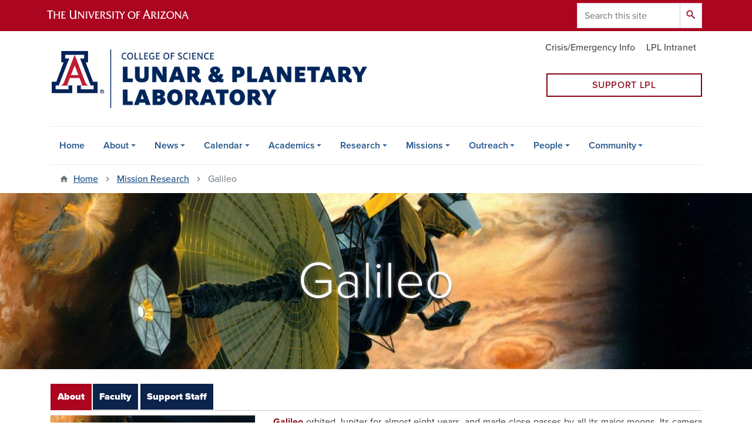

--- FILE ---
content_type: text/html; charset=UTF-8
request_url: https://lpl.arizona.edu/missions/galileo
body_size: 14930
content:
<!DOCTYPE html>
<html lang="en" dir="ltr" prefix="og: https://ogp.me/ns#" class="sticky-footer">
  <head>
    <meta charset="utf-8" />
<link rel="shortlink" href="https://lpl.arizona.edu/" />
<meta property="og:site_name" content="Lunar and Planetary Laboratory &amp; Department of Planetary Sciences | The University of Arizona" />
<meta property="og:type" content="website" />
<meta property="og:url" content="https://lpl.arizona.edu/missions/galileo" />
<meta property="og:title" content="Galileo" />
<meta property="fb:app_id" content="344934929240196" />
<meta name="twitter:card" content="summary_large_image" />
<meta name="twitter:description" content="The Department of Planetary Sciences/Lunar and Planetary Laboratory is an academic institution that pursues scholarly research and education across the broad discipline of planetary and solar systems science." />
<meta name="MobileOptimized" content="width" />
<meta name="HandheldFriendly" content="true" />
<meta name="viewport" content="width=device-width, initial-scale=1, shrink-to-fit=no" />
<script type="application/ld+json">{
    "@context": "https://schema.org",
    "@graph": [
        {
            "@type": "CollegeOrUniversity",
            "url": "https://lpl.arizona.edu/",
            "name": "University of Arizona Lunar and Planetary Laboratory \u0026 Department of Planetary Sciences | The University of Arizona",
            "parentOrganization": {
                "@type": "EducationalOrganization",
                "@id": "https://www.arizona.edu/",
                "name": "University of Arizona",
                "url": "https://www.arizona.edu/",
                "sameAs": [
                    "https://www.facebook.com/uarizona",
                    "https://x.com/uarizona",
                    "https://www.instagram.com/uarizona",
                    "https://linkedin.com/edu/university-of-arizona-17783",
                    "https://www.youtube.com/universityofarizona",
                    "https://en.wikipedia.org/wiki/University_of_Arizona"
                ],
                "address": {
                    "@type": "PostalAddress",
                    "streetAddress": "1401 E University Blvd",
                    "addressLocality": "Tucson",
                    "addressRegion": "AZ",
                    "postalCode": "85721",
                    "addressCountry": "US"
                }
            }
        }
    ]
}</script>
<meta http-equiv="x-ua-compatible" content="ie=edge" />
<link rel="icon" href="/favicon.ico" type="image/vnd.microsoft.icon" />

    <title>Galileo | Lunar and Planetary Laboratory &amp; Department of Planetary Sciences | The University of Arizona</title>
    <link rel="stylesheet" media="all" href="/sites/default/files/css/css_ekq1ZqwUxmxVenYG9aP_whm0CJVpQmPZx9_88v9rj50.css?delta=0&amp;language=en&amp;theme=lpl_barrio&amp;include=[base64]" />
<link rel="stylesheet" media="all" href="https://cdnjs.cloudflare.com/ajax/libs/fancybox/3.5.7/jquery.fancybox.min.css" />
<link rel="stylesheet" media="all" href="https://vjs.zencdn.net/7.4.1/video-js.css" />
<link rel="stylesheet" media="all" href="https://cdn.datatables.net/v/dt/jszip-3.10.1/dt-1.13.5/b-2.4.1/b-html5-2.4.1/b-print-2.4.1/cr-1.7.0/datatables.min.css" />
<link rel="stylesheet" media="all" href="https://use.fontawesome.com/releases/v6.6.0/css/all.css" />
<link rel="stylesheet" media="all" href="/sites/default/files/css/css_pRUcLuj-84xoHlfpFndEcdSQMU6my6rJm_t0jUrLrcU.css?delta=5&amp;language=en&amp;theme=lpl_barrio&amp;include=[base64]" />
<link rel="stylesheet" media="all" href="/sites/default/files/css/css_vqE1CdHcVAV2iqpdL4aGJjfVblll1nIr3bIgCdkqzVs.css?delta=6&amp;language=en&amp;theme=lpl_barrio&amp;include=[base64]" />
<link rel="stylesheet" media="all" href="https://use.typekit.net/emv3zbo.css" />
<link rel="stylesheet" media="all" href="https://fonts.googleapis.com/css?family=Material+Icons+Sharp#.css" />
<link rel="stylesheet" media="all" href="https://cdn.digital.arizona.edu/lib/az-icons/1.0.4/az-icons-styles.min.css" />
<link rel="stylesheet" media="all" href="https://cdn.digital.arizona.edu/lib/arizona-bootstrap/2.0.27/css/arizona-bootstrap.min.css" />
<link rel="stylesheet" media="all" href="/sites/default/files/css/css_kz94yqmmVwiF6XvsNHC_PGMgv8HzOwcjPL3A6cpHMQo.css?delta=11&amp;language=en&amp;theme=lpl_barrio&amp;include=[base64]" />
<link rel="stylesheet" media="print" href="/sites/default/files/css/css_sK36lPGCIQB_7llm97cB5IxXdmAdBR54nC8FVbxorm8.css?delta=12&amp;language=en&amp;theme=lpl_barrio&amp;include=[base64]" />
<link rel="stylesheet" media="all" href="/sites/default/files/css/css_Mqe6m-SxdA_F-mC1DDWr-ye7JVqnx1acGtNSf2NkbwQ.css?delta=13&amp;language=en&amp;theme=lpl_barrio&amp;include=[base64]" />

    <script type="application/json" data-drupal-selector="drupal-settings-json">{"path":{"baseUrl":"\/","pathPrefix":"","currentPath":"node\/7729","currentPathIsAdmin":false,"isFront":false,"currentLanguage":"en"},"pluralDelimiter":"\u0003","suppressDeprecationErrors":true,"gtag":{"tagId":"G-19ZB1HM30G","consentMode":false,"otherIds":[],"events":[],"additionalConfigInfo":[]},"ajaxPageState":{"libraries":"[base64]","theme":"lpl_barrio","theme_token":null},"ajaxTrustedUrl":{"\/search\/google":true},"gtm":{"tagId":null,"settings":{"data_layer":"dataLayer","include_classes":false,"allowlist_classes":"google\nnonGooglePixels\nnonGoogleScripts\nnonGoogleIframes","blocklist_classes":"customScripts\ncustomPixels","include_environment":false,"environment_id":"","environment_token":""},"tagIds":["GTM-ML2BZB"]},"tablesorter":{"zebra":1,"odd":"odd","even":"even"},"data":{"extlink":{"extTarget":true,"extTargetAppendNewWindowLabel":"(opens in a new window)","extTargetNoOverride":true,"extNofollow":false,"extTitleNoOverride":false,"extNoreferrer":false,"extFollowNoOverride":false,"extClass":"0","extLabel":"(link is external)","extImgClass":false,"extSubdomains":false,"extExclude":"^(?!(https?:\\\/\\\/)(arizona.box.com|docs.google.com|dropbox.com|www.dropbox.com|emailarizona-my.sharepoint.com|events.trellis.arizona.edu)).*","extInclude":"\/sites\/.+\/files\/.+\\.pdf","extCssExclude":"","extCssInclude":"","extCssExplicit":"","extAlert":false,"extAlertText":"This link will take you to an external web site. We are not responsible for their content.","extHideIcons":false,"mailtoClass":"0","telClass":"","mailtoLabel":"(link sends email)","telLabel":"(link is a phone number)","extUseFontAwesome":false,"extIconPlacement":"append","extPreventOrphan":false,"extFaLinkClasses":"fa fa-external-link","extFaMailtoClasses":"fa fa-envelope-o","extAdditionalLinkClasses":"","extAdditionalMailtoClasses":"","extAdditionalTelClasses":"","extFaTelClasses":"fa fa-phone","whitelistedDomains":[],"extExcludeNoreferrer":""}},"field_group":{"tabs":{"mode":"default","context":"view","settings":{"classes":"","show_empty_fields":false,"id":"","direction":"horizontal","width_breakpoint":1}},"tab":{"mode":"default","context":"view","settings":{"classes":"","show_empty_fields":false,"id":"","formatter":"closed","description":""}},"html_element":{"mode":"default","context":"view","settings":{"classes":"display-2 w-100 text-white text-shadow-5 my-0 text-center","show_empty_fields":false,"id":"","element":"h1","show_label":false,"label_element":"h3","label_element_classes":"","attributes":"","effect":"none","speed":"fast"}}},"widthBreakpoint":1,"views":{"ajax_path":"\/views\/ajax","ajaxViews":{"views_dom_id:c88906d22f0ebd6b3865a2cef46513ffe9389ea359a11ff7b369eddca1764f0f":{"view_name":"lpl_research_missions","view_display_id":"entity_missions_news","view_args":"7729","view_path":"\/node\/7729","view_base_path":"\/node\/7729","view_dom_id":"c88906d22f0ebd6b3865a2cef46513ffe9389ea359a11ff7b369eddca1764f0f","pager_element":0},"views_dom_id:3efc30ecc25160cea7846b41c8b93f433424bf4240047cfefb4b9f4ca483df4e":{"view_name":"lpl_research_missions","view_display_id":"entity_missions_other_staff","view_args":"7729","view_path":"\/node\/7729","view_base_path":"\/node\/7729","view_dom_id":"3efc30ecc25160cea7846b41c8b93f433424bf4240047cfefb4b9f4ca483df4e","pager_element":0},"views_dom_id:4ae1c5bae07cc2b2a2426e3ec70c8ec6083426b5efc89d21d0d4a4a626f33f58":{"view_name":"lpl_research_missions","view_display_id":"entity_research_other_staff","view_args":"7729","view_path":"\/node\/7729","view_base_path":"\/node\/7729","view_dom_id":"4ae1c5bae07cc2b2a2426e3ec70c8ec6083426b5efc89d21d0d4a4a626f33f58","pager_element":0},"views_dom_id:28b1da0a7de61d3b65003dd0a152a55f5c954bfcf72c09c89997c98b8d184bb6":{"view_name":"lpl_research_missions","view_display_id":"entity_missions_other","view_args":"7729","view_path":"\/node\/7729","view_base_path":"\/node\/7729","view_dom_id":"28b1da0a7de61d3b65003dd0a152a55f5c954bfcf72c09c89997c98b8d184bb6","pager_element":0},"views_dom_id:13c2f843a861bc4643eec359a540cb19e130042b2c5c03d2aae26cbee7bfc816":{"view_name":"lpl_research_missions","view_display_id":"entity_research_other","view_args":"7729","view_path":"\/node\/7729","view_base_path":"\/node\/7729","view_dom_id":"13c2f843a861bc4643eec359a540cb19e130042b2c5c03d2aae26cbee7bfc816","pager_element":0},"views_dom_id:68e1fbe80094d84fe6fd491f29b2e2efb6152aaf96592e918f42b551265aee0f":{"view_name":"lpl_research_missions","view_display_id":"entity_missions_faculty","view_args":"7729","view_path":"\/node\/7729","view_base_path":"\/node\/7729","view_dom_id":"68e1fbe80094d84fe6fd491f29b2e2efb6152aaf96592e918f42b551265aee0f","pager_element":0},"views_dom_id:33884abb6cc065413e92fc14100bd2f7339f56656234a7cac6148f58dab6856e":{"view_name":"lpl_research_missions","view_display_id":"entity_research_faculty","view_args":"7729","view_path":"\/node\/7729","view_base_path":"\/node\/7729","view_dom_id":"33884abb6cc065413e92fc14100bd2f7339f56656234a7cac6148f58dab6856e","pager_element":0}}},"googlePSE":{"language":"en","displayWatermark":0},"user":{"uid":0,"permissionsHash":"5566c8f6f59fa3776c354034bf0058dd9a4abd62bd6db1819fe798f45904ea4a"}}</script>
<script src="/sites/default/files/js/js_1RhHV_2_71-EFAmEqvcSzj0HVYuPkXQ2RlLq-ZK02bE.js?scope=header&amp;delta=0&amp;language=en&amp;theme=lpl_barrio&amp;include=[base64]"></script>
<script src="/modules/contrib/google_tag/js/gtag.js?t9k26w"></script>
<script src="/modules/contrib/google_tag/js/gtm.js?t9k26w"></script>

  </head>
  <body class="exclude-node-title layout-no-sidebars page-node-7729 section-missions path-node node--type-research-mission">
    <a href="#content" class="visually-hidden focusable skip-link">
      Skip to main content
    </a>
    <noscript><iframe src="https://www.googletagmanager.com/ns.html?id=GTM-ML2BZB"
                  height="0" width="0" style="display:none;visibility:hidden"></iframe></noscript>

      <div class="dialog-off-canvas-main-canvas" data-off-canvas-main-canvas>
    
<div id="page-wrapper">
  <div id="page">
    <header id="header" class="header" role="banner" aria-label="Site header">
            <header class="bg-red arizona-header" id="header_arizona" role="banner">
        <div class="container">
          <div class="row">
                          <a class="arizona-logo" href="https://www.arizona.edu" title="The University of Arizona homepage">
                <img class="arizona-line-logo" alt="The University of Arizona Wordmark Line Logo White" src="https://cdn.digital.arizona.edu/logos/v1.0.0/ua_wordmark_line_logo_white_rgb.min.svg"/>
              </a>
                                        <section class="ml-auto d-none d-lg-block d-xl-block region region-header-ua-utilities">
    <div class="search-block-form google-cse az-search-block block block-search block-search-form-block" data-drupal-selector="search-block-form" id="block-lpl-barrio-search" role="search">
  
    
          <div class="content">
      <form action="/search/google" method="get" id="search-block-form" accept-charset="UTF-8" class="search-form search-block-form">
  <div class="input-group">
      <label for="edit-keys" class="sr-only">Search</label>
<input title="Enter the terms you wish to search for." data-drupal-selector="edit-keys" data-msg-maxlength="Search field has a maximum length of 128." type="search" id="edit-keys" name="keys" value="" size="15" maxlength="128" class="form-search form-control" placeholder="Search this site" aria-label="Search this site" />



<div data-drupal-selector="edit-actions" class="form-actions js-form-wrapper input-group-append" id="edit-actions"><button data-drupal-selector="edit-submit" type="submit" id="edit-submit" value="Search" class="button js-form-submit form-submit btn"><span class="material-icons-sharp">search</span></button>

</div>


  </div>
</form>


    </div>
  
</div>

  </section>

                      </div> <!-- /.row -->
        </div> <!-- /.container -->
                  <div class="redbar-buttons d-lg-none d-flex">
            <button data-toggle="offcanvas" type="button" data-target="#navbar-top" aria-controls="navbar-top" class="btn btn-redbar" id="jsAzSearch">
              <span class="icon material-icons-sharp"> search </span>
              <span class="icon-text"> search </span>
            </button>
            <button data-toggle="offcanvas" type="button" data-target="#navbar-top" aria-controls="navbar-top" class="btn btn-redbar">
              <span class="icon material-icons-sharp"> menu </span>
              <span class="icon-text"> menu </span>
            </button>
          </div>
              </header>
      <div class="header page-row" id="header_site" role="banner">
        <div class="container">
          <div class="row">
            <div class="col-12 col-sm-6">
                <section class="region region-branding">
    <div id="block-lpl-barrio-branding" class="clearfix block block-system block-system-branding-block">
  
    
        <a href="https://www.lpl.arizona.edu" title="Lunar and Planetary Laboratory &amp;amp; Department of Planetary Sciences | The University of Arizona | Home" class="qs-site-logo d-block" rel="home"><img class="img-fluid" src="/themes/custom/lpl_barrio/images/logo.png" alt="Lunar and Planetary Laboratory &amp;amp; Department of Planetary Sciences | The University of Arizona | Home" />
</a>
    </div>

  </section>

            </div>
            <div class="col-12 col-sm-6">
              <div class="row">
                  <section class="col-md region region-header">
          <nav role="navigation" aria-labelledby="block-lpl-barrio-az-utility-links-menu" id="block-lpl-barrio-az-utility-links" class="block block-menu navigation menu--az-utility-links">
                      
    <h2 class="sr-only" id="block-lpl-barrio-az-utility-links-menu">Utility Links</h2>
    
  
              
              <ul id="block-lpl-barrio-az-utility-links" block="block-lpl-barrio-az-utility-links" class="clearfix nav nav-utility ml-auto justify-content-end">
                    <li class="nav-item">
                <a href="/crisis-emergency" class="text-muted nav-link nav-link--crisis-emergency" data-drupal-link-system-path="node/12995">Crisis/Emergency Info</a>
              </li>
                <li class="nav-item">
                <a href="https://intranet.lpl.arizona.edu/" class="text-muted nav-link nav-link-https--intranetlplarizonaedu-">LPL Intranet</a>
              </li>
        </ul>
  


      </nav>
<div id="block-ctainvest" class="block block-block-content block-block-contentacbf15b4-ab12-49b8-8676-0241ed32f515">
  
    
      <div class="content">
      
            <div class="clearfix text-formatted field field--name-body field--type-text-with-summary field--label-hidden field__item"><div class="col-sm-10 col-md-6 col-sm-offset-2 col-md-offset-6 left-buffer-xs-0 left-buffer-lg-5 right-buffer-xs-0 top-buffer-sm-20 top-buffer-md-30 bottom-buffer-5"><a class="btn btn-hollow-default btn-block" href="/support">Support LPL</a></div></div>
      
    </div>
  </div>

  </section>

              </div>
                          </div>
          </div> <!-- /.row -->
        </div> <!-- /.container -->

                  <div id="lpl-site-bar" class="bg-blue text-white">
            <div class="container">
              <p class="h2 title alert m-0 px-0">
                <a href="/">Lunar and Planetary Laboratory &amp; Department of Planetary Sciences | The University of Arizona</a>
              </p>
            </div> <!-- /.container -->
          </div>
        
        <div class="container">
          <div class="row">
                        <div class="col-lg">
              <nav id="navbar-top" class="navbar-offcanvas has-navigation-region has-off-canvas-region">
                <div class="navbar-offcanvas-header">
                  <div class="bg-chili d-flex justify-content-between align-items-center">
                    <a href="/" class="btn btn-redbar">
                      <span class="icon material-icons-sharp"> home </span>
                      <span class="icon-text"> home </span>
                    </a>
                    <button data-toggle="offcanvas" type="button" data-target="#navbar-top" aria-controls="navbar-top" class="btn btn-redbar">
                      <span class="icon material-icons-sharp"> close </span>
                      <span class="icon-text"> close </span>
                    </button>
                  </div>
                                        <section class="region region-navigation-offcanvas">
    <div class="search-block-form google-cse block block-search block-search-form-block" data-drupal-selector="search-block-form-2" id="block-lpl-barrio-offcanvas-searchform" role="search">
  
    
          <div class="content">
      <form action="/search/google" method="get" id="search-block-form--2" accept-charset="UTF-8" class="search-form search-block-form">
  <div class="input-group">
      <label for="edit-keys--2" class="sr-only">Search</label>
<input title="Enter the terms you wish to search for." data-drupal-selector="edit-keys" data-msg-maxlength="Search field has a maximum length of 128." type="search" id="edit-keys--2" name="keys" value="" size="15" maxlength="128" class="form-search form-control" placeholder="Search this site" aria-label="Search this site" />



<div data-drupal-selector="edit-actions" class="form-actions js-form-wrapper input-group-append" id="edit-actions--2"><button data-drupal-selector="edit-submit" type="submit" id="edit-submit--2" value="Search" class="button js-form-submit form-submit btn"><span class="material-icons-sharp">search</span></button>

</div>


  </div>
</form>


    </div>
  
</div>

  </section>

                                  </div>
                                                    <section class="region region-navigation">
          <nav role="navigation" aria-labelledby="block-lpl-barrio-main-menu-menu" id="block-lpl-barrio-main-menu" class="block block-menu navigation menu--main">
                      
    <h2 class="sr-only" id="block-lpl-barrio-main-menu-menu">Main navigation</h2>
    
  
              
              <ul id="block-lpl-barrio-main-menu" block="block-lpl-barrio-main-menu" class="clearfix navbar-nav flex-lg-row">
                          <li class="nav-item">
                                        <a href="/" class="nav-link" data-drupal-link-system-path="&lt;front&gt;">Home</a>
                          </li>
                                  <li class="nav-item menu-item--expanded dropdown nav-item nav-item-parent keep-open">
                            	    <button class="nav-item menu-item--expanded dropdown nav-item nav-item-parent keep-open nav-link dropdown-toggle" data-toggle="dropdown" aria-expanded="false" aria-haspopup="true" data-display="static">About</button>
                                  <div class="dropdown-menu">
                                                  <a href="/about" class="dropdown-item" data-drupal-link-system-path="node/12841">About LPL</a>
                                                                    <a href="/about/lpl-at-a-glance" class="dropdown-item" data-drupal-link-system-path="node/12847">LPL at a Glance</a>
                                                                    <a href="/about/ua-tucson" class="dropdown-item" data-drupal-link-system-path="node/12859">About UA &amp; Tucson</a>
                                                                    <a href="/about/history" class="dropdown-item" data-drupal-link-system-path="node/12857">History of LPL</a>
                                                                    <a href="/about/contact" class="dropdown-item" data-drupal-link-system-path="node/5">Contact Info/Maps</a>
                                </div>
      
                          </li>
                                  <li class="nav-item menu-item--expanded dropdown nav-item nav-item-parent keep-open">
                            	    <button class="nav-item menu-item--expanded dropdown nav-item nav-item-parent keep-open nav-link dropdown-toggle" data-toggle="dropdown" aria-expanded="false" aria-haspopup="true" data-display="static">News</button>
                                  <div class="dropdown-menu">
                                                  <a href="/news" class="dropdown-item" data-drupal-link-system-path="node/12871">LPL News</a>
                                                                    <a href="/news/newsletter" class="dropdown-item" data-drupal-link-system-path="node/12872">Newsletter</a>
                                                                    <a href="/news/newsroom" title="" class="dropdown-item" data-drupal-link-system-path="news/newsroom">Newsroom</a>
                                                                    <a href="/news/spotlight" title="" class="dropdown-item" data-drupal-link-system-path="news/spotlight">LPL in the Spotlight</a>
                                                                    <a href="/news/press" title="" class="dropdown-item" data-drupal-link-system-path="news/press">UA LPL Press Releases</a>
                                </div>
      
                          </li>
                                  <li class="nav-item menu-item--expanded dropdown nav-item nav-item-parent keep-open">
                            	    <button class="nav-item menu-item--expanded dropdown nav-item nav-item-parent keep-open nav-link dropdown-toggle" data-toggle="dropdown" aria-expanded="false" aria-haspopup="true" data-display="static">Calendar</button>
                                  <div class="dropdown-menu">
                                                  <a href="/calendar" class="dropdown-item" data-drupal-link-system-path="node/12982">Events Calendar</a>
                                                                    <a href="/calendar/outreach" title="" class="dropdown-item" data-drupal-link-system-path="calendar/outreach">Outreach Events Calendar</a>
                                                                    <a href="/calendar/colloquia" title="" class="dropdown-item" data-drupal-link-system-path="node/12986">Department Colloquia</a>
                                                                    <a href="/calendar/evening-lectures" class="dropdown-item" data-drupal-link-system-path="node/12990">Evening Lectures</a>
                                </div>
      
                          </li>
                                  <li class="nav-item menu-item--expanded dropdown nav-item nav-item-parent keep-open">
                            	    <button class="nav-item menu-item--expanded dropdown nav-item nav-item-parent keep-open nav-link dropdown-toggle" data-toggle="dropdown" aria-expanded="false" aria-haspopup="true" data-display="static">Academics</button>
                                  <div class="dropdown-menu">
                                                  <a href="/admissions" class="dropdown-item" data-drupal-link-system-path="node/12850">Apply for Admission</a>
                                                                    <a href="/graduate" class="dropdown-item" data-drupal-link-system-path="node/12849">Graduate Students</a>
                                                                    <a href="/undergraduate" class="dropdown-item" data-drupal-link-system-path="node/12842">Undergraduate Students</a>
                                                                    <a href="https://spacegrant.arizona.edu/" title="" class="dropdown-item">Arizona Space Grant</a>
                                                                    <a href="https://teachingteams.arizona.edu" title="" class="dropdown-item">Teaching Teams</a>
                                                                    <a href="/alumni" class="dropdown-item" data-drupal-link-system-path="node/12917">PTYS/LPL Alumni</a>
                                                                    <a href="/academics/teaching-schedule" class="dropdown-item" data-drupal-link-system-path="node/17418">PTYS Projected Teaching Schedule</a>
                                </div>
      
                          </li>
                                  <li class="nav-item menu-item--expanded dropdown nav-item nav-item-parent keep-open">
                            	    <button class="nav-item menu-item--expanded dropdown nav-item nav-item-parent keep-open nav-link dropdown-toggle" data-toggle="dropdown" aria-expanded="false" aria-haspopup="true" data-display="static">Research</button>
                                  <div class="dropdown-menu">
                                                  <a href="/research" class="dropdown-item" data-drupal-link-system-path="node/12846">Research Focus Areas</a>
                                                                    <a href="/research/labs" class="dropdown-item" data-drupal-link-system-path="node/12923">Laboratories</a>
                                                                    <a href="/library" class="dropdown-item" data-drupal-link-system-path="node/12845">LPL Library</a>
                                                                    <a href="https://sic.lpl.arizona.edu/" class="dropdown-item">Space Imagery Center</a>
                                                                    <a href="/research/opportunities" class="dropdown-item" data-drupal-link-system-path="node/12919">Student Research Opportunities</a>
                                                                    <a href="https://www.lpl.arizona.edu/postdoc" title="" class="dropdown-item">Postdoctoral Research</a>
                                                                    <a href="/research/publications" class="dropdown-item" data-drupal-link-system-path="node/1662">Refereed Publications</a>
                                                                    <a href="https://www.lpl.arizona.edu/LPLC/" title="" class="dropdown-item">LPLC</a>
                                                                    <a href="https://astrobiology.arizona.edu/" class="dropdown-item">Arizona Astrobiology Center</a>
                                                                    <a href="https://space.arizona.edu" title="" class="dropdown-item">Arizona Space Institute</a>
                                </div>
      
                          </li>
                                  <li class="nav-item menu-item--expanded dropdown nav-item nav-item-parent keep-open">
                            	    <button class="nav-item menu-item--expanded dropdown nav-item nav-item-parent keep-open nav-link dropdown-toggle" data-toggle="dropdown" aria-expanded="false" aria-haspopup="true" data-display="static">Missions</button>
                                  <div class="dropdown-menu">
                                                  <a href="/missions" class="dropdown-item" data-drupal-link-system-path="node/12920">All Missions</a>
                                                                    <a href="/missions?status=Current" title="" class="dropdown-item" data-drupal-link-query="{&quot;status&quot;:&quot;Current&quot;}" data-drupal-link-system-path="node/12920">Current Mission Research</a>
                                                                    <a href="/missions?status=Past" title="" class="dropdown-item" data-drupal-link-query="{&quot;status&quot;:&quot;Past&quot;}" data-drupal-link-system-path="node/12920">Past Mission Research</a>
                                </div>
      
                          </li>
                                  <li class="nav-item menu-item--expanded dropdown nav-item nav-item-parent keep-open">
                            	    <button class="nav-item menu-item--expanded dropdown nav-item nav-item-parent keep-open nav-link dropdown-toggle" data-toggle="dropdown" aria-expanded="false" aria-haspopup="true" data-display="static">Outreach</button>
                                  <div class="dropdown-menu">
                                                  <a href="/outreach" class="dropdown-item" data-drupal-link-system-path="node/12852">Outreach and Citizen Science</a>
                                                                    <a href="/calendar/outreach" title="" class="dropdown-item" data-drupal-link-system-path="calendar/outreach">Outreach Events Calendar</a>
                                                                    <a href="https://spacegrant.arizona.edu/" title="" class="dropdown-item">Arizona Space Grant</a>
                                                                    <a href="https://www.lpl.arizona.edu/art/" title="" class="dropdown-item">The Art of Planetary Science (TAPS)</a>
                                                                    <a href="https://www.lpl.arizona.edu/solarsystem" class="dropdown-item">Arizona Scale Model Solar System</a>
                                                                    <a href="/outreach/join-our-news-and-events-list" class="dropdown-item" data-drupal-link-system-path="node/145">Join our News and Events List</a>
                                                                    <a href="/outreach/request-speaker" class="dropdown-item" data-drupal-link-system-path="node/193">Request a Speaker</a>
                                                                    <a href="/outreach/meteorites" class="dropdown-item" data-drupal-link-system-path="node/12965">Meteorites</a>
                                                                    <a href="/outreach/multimedia" class="dropdown-item" data-drupal-link-system-path="outreach/multimedia">Multimedia Gallery</a>
                                                                    <a href="/outreach/space-rock-summer-camp" class="dropdown-item" data-drupal-link-system-path="node/17068">Space Rock Summer Camp</a>
                                </div>
      
                          </li>
                                  <li class="nav-item menu-item--expanded dropdown nav-item nav-item-parent keep-open">
                            	    <button class="nav-item menu-item--expanded dropdown nav-item nav-item-parent keep-open nav-link dropdown-toggle" data-toggle="dropdown" aria-expanded="false" aria-haspopup="true" data-display="static">People</button>
                                  <div class="dropdown-menu">
                                                  <a href="/directory" class="dropdown-item" data-drupal-link-system-path="directory">Directory/Phonebook</a>
                                                                    <a href="/faculty" class="dropdown-item" data-drupal-link-system-path="faculty">Faculty</a>
                                                                    <a href="/research-scientists" class="dropdown-item" data-drupal-link-system-path="research-scientists">Research Scientists</a>
                                                                    <a href="/postdocs" class="dropdown-item" data-drupal-link-system-path="postdocs">Postdoctoral Research Associates</a>
                                                                    <a href="/graduate/students" class="dropdown-item" data-drupal-link-system-path="graduate/students">Graduate Students</a>
                                                                    <a href="/staff" class="dropdown-item" data-drupal-link-system-path="staff">Staff Directory</a>
                                                                    <a href="/alumni/directory" class="dropdown-item" data-drupal-link-system-path="alumni/directory">Alumni Directory</a>
                                </div>
      
                          </li>
                                  <li class="nav-item menu-item--expanded dropdown nav-item nav-item-parent keep-open">
                            	    <button class="nav-item menu-item--expanded dropdown nav-item nav-item-parent keep-open nav-link dropdown-toggle" data-toggle="dropdown" aria-expanded="false" aria-haspopup="true" data-display="static">Community</button>
                                  <div class="dropdown-menu">
                                                  <a href="/community" class="dropdown-item" data-drupal-link-system-path="node/12860">Community and Values</a>
                                                                    <a href="/community/non-discrimination-policies" class="dropdown-item" data-drupal-link-system-path="node/4142">Non-Discrimination Policies</a>
                                                                    <a href="/community/if-there-are-problems" class="dropdown-item" data-drupal-link-system-path="node/4143">If there are problems</a>
                                                                    <a href="/community/resources-equity-issues" class="dropdown-item" data-drupal-link-system-path="node/4145">Resources on Equity Issues</a>
                                                                    <a href="/community/planets-lpl" class="dropdown-item" data-drupal-link-system-path="node/9152">PLANETS-LPL</a>
                                                                    <a href="/community/other-resources" class="dropdown-item" data-drupal-link-system-path="node/4147">Other Resources</a>
                                </div>
      
                          </li>
                      </ul>
      


      </nav>

  </section>

                                              </nav>
            </div>
                      </div>
                      <div class="row">
                <section class="col-md region region-help">
    

  </section>

            </div>
                  </div>
      </div>
    </header>

    <div id="main-wrapper" class="layout-main-wrapper clearfix">
      <div id="main" role="main">
                          <div class="container">
                                      <div class="row">
                  <section class="col-md region region-breadcrumb">
    <div id="block-lpl-barrio-breadcrumbs" class="block block-system block-system-breadcrumb-block">
  
    
      <div class="content">
      
  <nav role="navigation" aria-label="breadcrumb">
    <ol class="breadcrumb">
                            <li class="breadcrumb-item breadcrumb-item-home">
            <a href="/">Home</a>
          </li>
                                          <li class="breadcrumb-item">
            <a href="/missions">Mission Research</a>
          </li>
                                          <li class="breadcrumb-item active" aria-current="page">
            Galileo
          </li>
                      </ol>
  </nav>

    </div>
  </div>

  </section>

              </div>
                                  </div>
                <div class="container">
          <div class="row row-offcanvas row-offcanvas-left clearfix">
            <main class="main-content col" id="content" role="main">
                <section class="region region-content">
    <div id="block-lpl-barrio-page-title" class="block block-core block-page-title-block">
  
    
      <div class="content">
      
  <h1 class="hidden title"><span class="field field--name-title field--type-string field--label-hidden">Galileo</span>
</h1>


    </div>
  </div>
<div id="block-lpl-barrio-ua-zen-lpl-system-main" class="block block-system block-system-main-block">
  
    
      <div class="content">
      

<article class="node node--type-research-mission node--view-mode-full clearfix">
  <header>
    
        
      </header>
  <div class="node__content clearfix">
    
<div  class="mb-4 position-relative paragraph--type--az-text-media box full-width-background az-aspect-ratio">
    
            <div class="field field--name-field-research-image field--type-image field--label-hidden field__item">    <picture>
                  <source srcset="/sites/default/files/styles/research_mission_large/public/research/Galileo.jpg?h=79634602&amp;itok=4wffl7NP 1x" media="all and (min-width: 992px)" type="image/jpeg" width="1920" height="450"/>
              <source srcset="/sites/default/files/styles/az_full_width_bg_medium/public/research/Galileo.jpg.webp?itok=Ii9CcEdn 1x" media="all and (min-width: 768px)" type="image/webp" width="991" height="797"/>
              <source srcset="/sites/default/files/styles/az_full_width_bg_small/public/research/Galileo.jpg.webp?itok=DRK7J6i6 1x" media="all and (min-width: 576px)" type="image/webp" width="767" height="617"/>
                  <img loading="lazy" width="575" height="462" src="/sites/default/files/styles/az_full_width_bg_extra_small/public/research/Galileo.jpg.webp?itok=C7MTDa-M" alt="" />

  </picture>

</div>
      
<div  class="container">
    
<div  class="az-full-width-row">
    
<div  class="col col-xs-12">
    
<div  class="az-full-width-column-content box">
    
<h1  class="display-2 w-100 text-white text-shadow-5 my-0 text-center">
    
            <div class="field field--name-field-research-short field--type-string field--label-hidden field__item">Galileo</div>
      
  </h1>
  </div>
  </div>
  </div>
  </div>
  </div><div class="field-group-tabs-wrapper"><div data-horizontal-tabs class="horizontal-tabs clearfix">
  <ul data-horizontal-tabs-list class="horizontal-tabs-list visually-hidden"></ul>
  <div data-horizontal-tabs-panes><input class="horizontal-tabs-active-tab form-control" type="hidden" />
<details id="edit-group-about" class="js-form-wrapper form-wrapper"><summary role="button" aria-controls="edit-group-about" aria-expanded="false">About</summary><div class="details-wrapper">
    
            <div class="clearfix text-formatted field field--name-body field--type-text-with-summary field--label-hidden field__item"><div class="row">
<div class="col-sm-4 col-sm-push-8">
<div class="card"><a href="https://solarsystem.nasa.gov/missions/galileo/overview/"><img alt="Galileo" src="/sites/default/files/research/missions/Galileo.jpg" style="width: 450px; height: 220px;"></a><a class="btn btn-primary btn-arrow btn-sm btn-block" href="https://solarsystem.nasa.gov/missions/galileo/overview/">Galileo</a></div>
</div>

<div class="col-sm-8 col-sm-pull-4">
<p class="rtejustify"><a href="https://solarsystem.nasa.gov/missions/galileo/overview/">Galileo</a>&nbsp;orbited Jupiter for almost eight years, and made close passes by all its major moons. Its camera and nine other instruments sent back reports that allowed scientists to determine, among other things, that Jupiter’s icy moon Europa probably has a subsurface ocean with more water than the total amount found on Earth. They discovered that the volcanoes of the moon Io repeatedly and rapidly resurface the little world. They found that the giant moon Ganymede possesses its own magnetic field. Galileo even carried a small probe that it deployed and sent deep into the atmosphere of Jupiter, taking readings for almost an hour before the probe was crushed by overwhelming pressure.</p>
</div>
</div>
</div>
      </div>
</details>
<details id="edit-group-faculty" class="js-form-wrapper form-wrapper"><summary role="button" aria-controls="edit-group-faculty" aria-expanded="false">Faculty</summary><div class="details-wrapper">
    <div class="views-element-container"><div class="view view-eva view-lpl-research-missions view-id-lpl_research_missions view-display-id-entity_research_faculty js-view-dom-id-33884abb6cc065413e92fc14100bd2f7339f56656234a7cac6148f58dab6856e">
  
    

  
  

  
  
  

  
  

  
  </div>
</div>
<div class="views-element-container"><div class="view view-eva view-lpl-research-missions view-id-lpl_research_missions view-display-id-entity_missions_faculty js-view-dom-id-68e1fbe80094d84fe6fd491f29b2e2efb6152aaf96592e918f42b551265aee0f">
  
    

      <header>
      <h3 class="mt-0 mb-2">Galileo Faculty</h3>
    </header>
  
  

  <div id="views-bootstrap-lpl-research-missions-entity-missions-faculty"  class="grid views-view-grid">
  <div class="card-deck mb-4">
      <a href="https://www.lpl.arizona.edu/faculty/erik-asphaug" class="card d-flex flex-row">
  <div class="col-4 p-0">
    <img src="/sites/default/files/styles/person_directory/public/images/people/201808016-Asphaug-Erik-12.jpg?h=e1388901&amp;itok=KiybYIcz" class="card-img-top">
  </div>
  <div class="col-8 mb-3">
    <h3 class="card-title text-blue">Erik Asphaug</h3>
    <p><strong>Professor</strong></p>
    Lunar Studies, Planetary Analogs, Planetary Geophysics, Planetary Surfaces, Small Bodies, Theoretical Astrophysics, Titan &amp; Outer Solar System
  </div>
</a>
          <a href="https://www.lpl.arizona.edu/faculty/greenberg" class="card d-flex flex-row">
  <div class="col-4 p-0">
    <img src="/sites/default/files/styles/person_directory/public/people/Greenberg.jpg?h=d6688aca&amp;itok=syCdWbBz" class="card-img-top">
  </div>
  <div class="col-8 mb-3">
    <h3 class="card-title text-blue">Richard Greenberg</h3>
    <p><strong>Professor Emeritus</strong></p>
    
  </div>
</a>
          </div><div class="card-deck mb-4">
          <a href="https://www.lpl.arizona.edu/faculty/mcewen" class="card d-flex flex-row">
  <div class="col-4 p-0">
    <img src="/sites/default/files/styles/person_directory/public/images/people/McEwen_2022_lg_0.jpg?h=1947fb52&amp;itok=XED0nAKN" class="card-img-top">
  </div>
  <div class="col-8 mb-3">
    <h3 class="card-title text-blue">Alfred McEwen</h3>
    <p><strong>Regents Professor</strong></p>
    Astrobiology, Lunar Studies, Photogrammetry, Planetary Analogs, Planetary Geophysics, Planetary Surfaces
  </div>
</a>
          <a href="https://www.lpl.arizona.edu/faculty/nolan" class="card d-flex flex-row">
  <div class="col-4 p-0">
    <img src="/sites/default/files/styles/person_directory/public/people/Nolan%202017.jpg?itok=KSF5KTVx" class="card-img-top">
  </div>
  <div class="col-8 mb-3">
    <h3 class="card-title text-blue">Michael Nolan</h3>
    <p><strong>Deputy Principal Investigator, OSIRIS-APEX, Research Professor</strong></p>
    Small Bodies
  </div>
</a>
          </div><div class="card-deck mb-4">
          <a href="https://www.lpl.arizona.edu/faculty/bill-sandel" class="card d-flex flex-row">
  <div class="col-4 p-0">
    <img src="/sites/default/files/styles/person_directory/public/people/Sandel.jpg?h=14080c13&amp;itok=CHSxrrKV" class="card-img-top">
  </div>
  <div class="col-8 mb-3">
    <h3 class="card-title text-blue">Bill Sandel</h3>
    <p><strong>Senior Research Scientist (Retired)</strong></p>
    
  </div>
</a>
          <a href="https://www.lpl.arizona.edu/faculty/smith" class="card d-flex flex-row">
  <div class="col-4 p-0">
    <img src="/sites/default/files/styles/person_directory/public/people/Smith.jpg?h=124bb80a&amp;itok=OZdJAk0g" class="card-img-top">
  </div>
  <div class="col-8 mb-3">
    <h3 class="card-title text-blue">Peter Smith</h3>
    <p><strong>Professor Emeritus</strong></p>
    Astrobiology
  </div>
</a>
        </div>
</div>

  
  

  
  

  
  </div>
</div>
</div>
</details>
<details id="edit-group-other-researchers" class="js-form-wrapper form-wrapper"><summary role="button" aria-controls="edit-group-other-researchers" aria-expanded="false">Other Researchers</summary><div class="details-wrapper">
    <div class="views-element-container"><div class="view view-eva view-lpl-research-missions view-id-lpl_research_missions view-display-id-entity_research_other js-view-dom-id-13c2f843a861bc4643eec359a540cb19e130042b2c5c03d2aae26cbee7bfc816">
  
    

  
  

  
  
  

  
  

  
  </div>
</div>
<div class="views-element-container"><div class="view view-eva view-lpl-research-missions view-id-lpl_research_missions view-display-id-entity_missions_other js-view-dom-id-28b1da0a7de61d3b65003dd0a152a55f5c954bfcf72c09c89997c98b8d184bb6">
  
    

  
  

  
  
  

  
  

  
  </div>
</div>
</div>
</details>
<details id="edit-group-support-staff" class="js-form-wrapper form-wrapper"><summary role="button" aria-controls="edit-group-support-staff" aria-expanded="false">Support Staff</summary><div class="details-wrapper">
    <div class="views-element-container"><div class="view view-eva view-lpl-research-missions view-id-lpl_research_missions view-display-id-entity_research_other_staff js-view-dom-id-4ae1c5bae07cc2b2a2426e3ec70c8ec6083426b5efc89d21d0d4a4a626f33f58">
  
    

  
  

  
  
  

  
  

  
  </div>
</div>
<div class="views-element-container"><div class="view view-eva view-lpl-research-missions view-id-lpl_research_missions view-display-id-entity_missions_other_staff js-view-dom-id-3efc30ecc25160cea7846b41c8b93f433424bf4240047cfefb4b9f4ca483df4e">
  
    

      <header>
      <h3 class="mt-0 mb-2">Galileo Support Staff</h3>
    </header>
  
  

  <div id="views-bootstrap-lpl-research-missions-entity-missions-other-staff"  class="grid views-view-grid">
  <div class="card-deck mb-4 card-deck-w-50">
      <a href="https://www.lpl.arizona.edu/staff/jason-perry" class="card d-flex flex-row">
  <div class="col-4 p-0">
    <img src="/sites/default/files/styles/person_directory/public/images/people/Perry.jpg?itok=Lih44dxg" class="card-img-top">
  </div>
  <div class="col-8 mb-3">
    <h3 class="card-title text-blue">Jason Perry</h3>
    <p><strong>Staff Technician, HiRISE</strong></p>
    Photogrammetry
  </div>
</a>
        </div>
</div>

  
  

  
  

  
  </div>
</div>
</div>
</details>
<details class="group-news field-group-htab js-form-wrapper form-wrapper" id="edit-group-news"><summary role="button" aria-controls="edit-group-news" aria-expanded="false">News</summary><div class="details-wrapper">
    <div class="views-element-container"><div class="view view-eva view-lpl-research-missions view-id-lpl_research_missions view-display-id-entity_missions_news js-view-dom-id-c88906d22f0ebd6b3865a2cef46513ffe9389ea359a11ff7b369eddca1764f0f">
  
    

  
  

  
  
  

  
  

  
  </div>
</div>
</div>
</details>
</div>
</div>
</div>
  </div>
</article>

    </div>
  </div>

  </section>

            </main>
                                  </div>
        </div>
        
                                      </div>
    </div>

    <footer class="site-footer">
              <div class="bg-warm-gray py-5" role="contentinfo">
                      <section>
              <div class="container">
                <div class="row">
                                      <div class="col-12 col-sm-5 col-md-4 col-lg-4 text-center-xs text-left-not-xs">
                      <div class="row">
                        <div class="col">
                          <a href="https://science.arizona.edu" title="College of Science" rel="home" class="qs-site-logo d-block mt-0"><img class="img-fluid" src="/themes/custom/lpl_barrio/images/logo_footer.png" alt="College of Science" />
</a>
                        </div>
                      </div>
                    </div>
                                                        <!-- Force next columns to break to new line at md breakpoint and up -->
                    <div class="w-100 d-block d-sm-none"></div>
                      <section class="col-12 col-sm-7 col-md-8 col-lg-8 region region-footer">
          <nav role="navigation" aria-labelledby="block-lpl-barrio-footer-menu-main-menu" id="block-lpl-barrio-footer-menu-main" class="block block-menu navigation menu--az-footer-main">
                      
    <h2 class="h6 mt-md-3 text-uppercase sr-only" id="block-lpl-barrio-footer-menu-main-menu">Footer - Main</h2>
    
  
              
              <ul class="nav-utility d-flex justify-content-center justify-content-sm-end clearfix nav">
                    <li class="nav-item">
                <a href="https://cirt.arizona.edu" class="bg-transparent nav-link nav-link-https--cirtarizonaedu">Emergency Information</a>
              </li>
                <li class="nav-item">
                <a href="https://www.arizona.edu/nondiscrimination" class="bg-transparent nav-link nav-link-https--wwwarizonaedu-nondiscrimination">Nondiscrimination</a>
              </li>
                <li class="nav-item">
                <a href="https://safety.arizona.edu/" class="bg-transparent nav-link nav-link-https--safetyarizonaedu-">Campus Safety</a>
              </li>
                <li class="nav-item">
                <a href="https://cirt.arizona.edu/ualert" class="bg-transparent nav-link nav-link-https--cirtarizonaedu-ualert">UAlert</a>
              </li>
                <li class="nav-item">
                <a href="https://www.arizona.edu/information-security-privacy" class="bg-transparent nav-link nav-link-https--wwwarizonaedu-information-security-privacy">Information Security &amp; Privacy</a>
              </li>
                <li class="nav-item">
                <a href="https://www.arizona.edu/copyright" class="bg-transparent nav-link nav-link-https--wwwarizonaedu-copyright">Copyright</a>
              </li>
                <li class="nav-item">
                <a href="https://www.arizona.edu/campus-accessibility" class="bg-transparent nav-link nav-link-https--wwwarizonaedu-campus-accessibility">Campus Accessibility</a>
              </li>
        </ul>
  


      </nav>

  </section>

                    <div class="col-sm-4 col-sm-offset-7 col-md-offset-8">
                      <a href="https://www.lpl.arizona.edu" title="Lunar and Planetary Laboratory" class="remove-external-link-icon active">
                        <img src="/themes/custom/lpl_barrio/images/logo_lpl.png" class="w-100 mt-2" alt="Lunar and Planetary Laboratory">
                      </a>
                    </div>
                                    <div class="col-12">
                    <hr>
                  </div>
                </div>
              </div>
            </section>
                                <div id="footer_sub">
              <div class="container">
                <div class="row">
                  
                </div>
                <div class="row">
                          <nav role="navigation" aria-labelledby="block-lpl-barrio-footer-menu-info-menu" id="block-lpl-barrio-footer-menu-info" class="col-12 col-sm-6 col-md-3 block block-menu navigation menu--az-footer-information-for">
            
    <h2 class="h6 mt-md-3 text-uppercase" id="block-lpl-barrio-footer-menu-info-menu">Information For</h2>
    
  
              
              <ul class="nav flex-column nav-utility clearfix">
                    <li class="d-flex px-0 mb-1 mb-md-2 nav-item">
                <a href="https://www.lpl.arizona.edu/admissions" class="bg-transparent nav-link nav-link-https--wwwlplarizonaedu-admissions">Future Students</a>
              </li>
                <li class="d-flex px-0 mb-1 mb-md-2 nav-item">
                <a href="https://www.lpl.arizona.edu/graduate" class="bg-transparent nav-link nav-link-https--wwwlplarizonaedu-graduate">Current Students</a>
              </li>
                <li class="d-flex px-0 mb-1 mb-md-2 nav-item">
                <a href="https://intranet.lpl.arizona.edu" class="bg-transparent nav-link nav-link-https--intranetlplarizonaedu">Faculty &amp; Research Staff</a>
              </li>
                <li class="d-flex px-0 mb-1 mb-md-2 nav-item">
                <a href="https://www.lpl.arizona.edu/postdoc/" class="bg-transparent nav-link nav-link-https--wwwlplarizonaedu-postdoc-">Postdoctoral Researchers</a>
              </li>
                <li class="d-flex px-0 mb-1 mb-md-2 nav-item">
                <a href="https://www.lpl.arizona.edu/alumni" class="bg-transparent nav-link nav-link-https--wwwlplarizonaedu-alumni">Alumni</a>
              </li>
                <li class="d-flex px-0 mb-1 mb-md-2 nav-item">
                <a href="https://www.lpl.arizona.edu/support" class="bg-transparent nav-link nav-link-https--wwwlplarizonaedu-support">Donors</a>
              </li>
        </ul>
  


      </nav>
      <nav role="navigation" aria-labelledby="block-lpl-barrio-footer-menu-topics-menu" id="block-lpl-barrio-footer-menu-topics" class="col-12 col-sm-6 col-md-5 block block-menu navigation menu--az-footer-topics">
            
    <h2 class="h6 mt-md-3 text-uppercase" id="block-lpl-barrio-footer-menu-topics-menu">Topics</h2>
    
  
              
              <ul class="split-md-2-col nav flex-column nav-utility clearfix">
                    <li class="d-flex px-0 mb-1 mb-md-2 nav-item">
                <a href="https://intranet.lpl.arizona.edu" class="bg-transparent nav-link nav-link-https--intranetlplarizonaedu">LPL Intranet</a>
              </li>
                <li class="d-flex px-0 mb-1 mb-md-2 nav-item">
                <a href="https://intranet.lpl.arizona.edu/academics-teaching" class="bg-transparent nav-link nav-link-https--intranetlplarizonaedu-academics-teaching">Academic Office</a>
              </li>
                <li class="d-flex px-0 mb-1 mb-md-2 nav-item">
                <a href="https://intranet.lpl.arizona.edu/business-services" class="bg-transparent nav-link nav-link-https--intranetlplarizonaedu-business-services">Business Office</a>
              </li>
                <li class="d-flex px-0 mb-1 mb-md-2 nav-item">
                <a href="https://intranet.lpl.arizona.edu/it-services" class="bg-transparent nav-link nav-link-https--intranetlplarizonaedu-it-services">IT Services</a>
              </li>
                <li class="d-flex px-0 mb-1 mb-md-2 nav-item">
                <a href="https://www.lpl.arizona.edu/about/contact" class="bg-transparent nav-link nav-link-https--wwwlplarizonaedu-about-contact">Contact Info and Maps</a>
              </li>
                <li class="d-flex px-0 mb-1 mb-md-2 nav-item">
                <a href="https://www.lpl.arizona.edu/community" class="bg-transparent nav-link nav-link-https--wwwlplarizonaedu-community">Community and Values</a>
              </li>
                <li class="d-flex px-0 mb-1 mb-md-2 nav-item">
                <a href="https://www.lpl.arizona.edu/research/labs" class="bg-transparent nav-link nav-link-https--wwwlplarizonaedu-research-labs">Laboratories</a>
              </li>
                <li class="d-flex px-0 mb-1 mb-md-2 nav-item">
                <a href="https://www.lpl.arizona.edu/library" class="bg-transparent nav-link nav-link-https--wwwlplarizonaedu-library">Library</a>
              </li>
                <li class="d-flex px-0 mb-1 mb-md-2 nav-item">
                <a href="https://sic.lpl.arizona.edu/" class="bg-transparent nav-link nav-link-https--siclplarizonaedu-">Space Imagery Center</a>
              </li>
                <li class="d-flex px-0 mb-1 mb-md-2 nav-item">
                <a href="https://spacegrant.arizona.edu" class="bg-transparent nav-link nav-link-https--spacegrantarizonaedu">Space Grant</a>
              </li>
                <li class="d-flex px-0 mb-1 mb-md-2 nav-item">
                <a href="https://teachingteams.arizona.edu" class="bg-transparent nav-link nav-link-https--teachingteamsarizonaedu">Teaching Teams</a>
              </li>
                <li class="d-flex px-0 mb-1 mb-md-2 nav-item">
                <a href="https://www.arizona.edu/" class="bg-transparent nav-link nav-link-https--wwwarizonaedu-">University of Arizona</a>
              </li>
        </ul>
  


      </nav>
      <nav role="navigation" aria-labelledby="block-lpl-barrio-footer-menu-resources-menu" id="block-lpl-barrio-footer-menu-resources" class="col-12 col-sm-6 col-md-2 block block-menu navigation menu--az-footer-resources">
            
    <h2 class="h6 mt-md-3 text-uppercase" id="block-lpl-barrio-footer-menu-resources-menu">Resources</h2>
    
  
              
              <ul class="nav flex-column nav-utility clearfix">
                    <li class="d-flex px-0 mb-1 mb-md-2 nav-item">
                <a href="https://directory.arizona.edu" class="bg-transparent nav-link nav-link-https--directoryarizonaedu">A-Z Index</a>
              </li>
                <li class="d-flex px-0 mb-1 mb-md-2 nav-item">
                <a href="https://www.arizona.edu/calendars-events" class="bg-transparent nav-link nav-link-https--wwwarizonaedu-calendars-events">Calendars</a>
              </li>
                <li class="d-flex px-0 mb-1 mb-md-2 nav-item">
                <a href="https://map.arizona.edu" class="bg-transparent nav-link nav-link-https--maparizonaedu">Campus Map</a>
              </li>
                <li class="d-flex px-0 mb-1 mb-md-2 nav-item">
                <a href="https://news.arizona.edu" class="bg-transparent nav-link nav-link-https--newsarizonaedu">News</a>
              </li>
                <li class="d-flex px-0 mb-1 mb-md-2 nav-item">
                <a href="https://phonebook.arizona.edu" class="bg-transparent nav-link nav-link-https--phonebookarizonaedu">Phonebook</a>
              </li>
                <li class="d-flex px-0 mb-1 mb-md-2 nav-item">
                <a href="https://www.arizona.edu/weather" class="bg-transparent nav-link nav-link-https--wwwarizonaedu-weather">Weather</a>
              </li>
        </ul>
  


      </nav>
      <nav role="navigation" aria-labelledby="block-lpl-barrio-footer-menu-social-media-menu" id="block-lpl-barrio-footer-menu-social-media" class="col-12 col-sm-6 col-md-2 block block-menu navigation menu--az-footer-social-media">
            
    <h2 class="h6 mt-md-3 text-uppercase" id="block-lpl-barrio-footer-menu-social-media-menu">Connect</h2>
    
  
              
              <ul class="nav flex-column nav-utility clearfix">
                    <li class="d-flex px-0 mb-1 mb-md-2 nav-item">
                <a href="https://www.facebook.com/UArizonaLPL" class="az-icon-facebook az-icon-spacing bg-transparent nav-link az-icon-facebookaz-icon-spacingbg-transparent nav-link-https--wwwfacebookcom-uarizonalpl">Facebook</a>
              </li>
                <li class="d-flex px-0 mb-1 mb-md-2 nav-item">
                <a href="https://www.twitter.com/UArizonaLPL" class="az-icon-x-twitter az-icon-spacing bg-transparent nav-link az-icon-x-twitteraz-icon-spacingbg-transparent nav-link-https--wwwtwittercom-uarizonalpl">Twitter (X)</a>
              </li>
                <li class="d-flex px-0 mb-1 mb-md-2 nav-item">
                <a href="https://www.instagram.com/uarizonalpl" class="az-icon-instagram az-icon-spacing bg-transparent nav-link az-icon-instagramaz-icon-spacingbg-transparent nav-link-https--wwwinstagramcom-uarizonalpl">Instagram</a>
              </li>
                <li class="d-flex px-0 mb-1 mb-md-2 nav-item">
                <a href="https://www.youtube.com/c/UArizonaLunarandPlanetaryLaboratory" class="az-icon-youtube az-icon-spacing bg-transparent nav-link az-icon-youtubeaz-icon-spacingbg-transparent nav-link-https--wwwyoutubecom-c-uarizonalunarandplanetarylaboratory">YouTube</a>
              </li>
                <li class="d-flex px-0 mb-1 mb-md-2 nav-item">
                <a href="https://bsky.app/profile/uarizonalpl.bsky.social" class="az-icon-bluesky az-icon-spacing bg-transparent nav-link az-icon-blueskyaz-icon-spacingbg-transparent nav-link-https--bskyapp-profile-uarizonalplbskysocial">Bluesky</a>
              </li>
        </ul>
  


      </nav>


                </div>
                <div class="row">
                  <div class="col text-center">
                                          <hr>
                                        <p class="font-weight-light"><em>We respectfully acknowledge <a href="https://www.arizona.edu/university-arizona-land-acknowledgment">the University of Arizona is on the land and territories of Indigenous peoples</a>. Today, Arizona is home to 22 federally recognized tribes, with Tucson being home to the O’odham and the Yaqui. The university strives to build sustainable relationships with sovereign Native Nations and Indigenous communities through education offerings, partnerships, and community service.</em></p><hr>
                    <p class="small"><a href="https://www.arizona.edu/information-security-privacy" target="_blank">University Information Security and Privacy</a></p>
                    <p class="small">&copy; 2026 The Arizona Board of Regents on behalf of <a href="https://www.arizona.edu" target="_blank">The University of Arizona</a>.</p>
                  </div>
                </div>
              </div>
            </div>
                  </div>
          </footer>
      </div>
</div>

  </div>

    
    <script src="/sites/default/files/js/js_tepmEy7UXXth8XR4oNlumWa2bxtO-kBHTiqE78aA8lM.js?scope=footer&amp;delta=0&amp;language=en&amp;theme=lpl_barrio&amp;include=[base64]"></script>
<script src="https://cdn.digital.arizona.edu/lib/arizona-bootstrap/2.0.27/js/arizona-bootstrap.bundle.min.js"></script>
<script src="/sites/default/files/js/js_r0nBKgMg1Ntm1fGxN7iH62GzTXCZFmZvcLmj9UbhrTM.js?scope=footer&amp;delta=2&amp;language=en&amp;theme=lpl_barrio&amp;include=[base64]"></script>
<script src="https://cdnjs.cloudflare.com/ajax/libs/fancybox/3.5.7/jquery.fancybox.min.js"></script>
<script src="https://vjs.zencdn.net/7.4.1/video.js"></script>
<script src="https://cdn.datatables.net/v/dt/jszip-3.10.1/dt-1.13.5/b-2.4.1/b-html5-2.4.1/b-print-2.4.1/cr-1.7.0/datatables.min.js"></script>
<script src="/sites/default/files/js/js_tELorTmRePoYwxuTe3tYF8QQyL7yfgEG5IGOkU2iL_Y.js?scope=footer&amp;delta=6&amp;language=en&amp;theme=lpl_barrio&amp;include=[base64]"></script>

  </body>
</html>


--- FILE ---
content_type: text/css
request_url: https://lpl.arizona.edu/sites/default/files/css/css_pRUcLuj-84xoHlfpFndEcdSQMU6my6rJm_t0jUrLrcU.css?delta=5&language=en&theme=lpl_barrio&include=eJx1j0GSwyAMBD8E5jl7pASWCWuBKIG9iV8f7GwS55AL1TMapiTYrAORyAYkbpxBO-ZWm0BR8J5t-kGap0l7yCtUnWHdIwUEQo9fqvlQQ1cNr80mHCOoV-2zMxA7IF3bjWIOys891lhszCPm5oj9bE6sPAuaUZYCNMAvXFXv7j_np_cv1RSRRhuEl2KQMPWC4cLHcQ3INnBVBeZAaH1F88BOP9BQEsh8nmZ-21Toy-77JGBGATInPvwEMR_mRLH445IPewdVb7VhMg4qqjXiXzXHOyQeF8I7ibGkvw
body_size: 3903
content:
/* @license GPL-2.0-or-later https://www.drupal.org/licensing/faq */
#lpl-site-bar{display:none;}.front h1.display-1{letter-spacing:-.00625em;}.front .paragraphs-item-uaqs-full-width-bg-wrapper.bg-red,.marquee-banner .paragraphs-item-uaqs-full-width-bg-wrapper.bg-red{padding:1rem 0;}.front .d-flex-lg .col-sm-5,.marquee-banner .d-flex-lg .col-sm-5{padding-top:16px;}@media (min-width:62rem){.front .w-80-lg,.marquee-banner.w-80-lg{width:80%;}.front .w-90-lg{width:90%;}.front .d-flex-lg,.marquee-banner .d-flex-lg{display:-webkit-box !important;display:-ms-flexbox !important;display:flex !important;}.front .d-flex-lg .col-sm-5,.marquee-banner .d-flex-lg .col-sm-5{padding-top:0;}}.section-spotlight table img{width:100%;height:auto;}.page-spotlight h2 a{text-decoration:underline;}.page-node-3468 #quicktabs-advisory_board .nav li.first{margin-right:10px;}.ical-icon img{width:40px;margin-left:12px;}.page-calendar-colloquia .views-summary,.page-calendar-colloquia-archive #block-custom-lpl-calendar-colloquium-archive,.page-calendar-colloquia-graduate-archive #block-custom-lpl-calendar-grad-colloquium-archive{text-align:center;}#block-custom-lpl-calendar-months a.btn{padding:10px 0;border-color:white;border-width:1px;}@media (min-width:768px){.node-uaqs-news .marquee-text{margin-top:0;bottom:1.5em;position:absolute;width:95%;}}.view-lpl-newsletter .views-field-field-news-publication-date-1{width:22%;}.section-news .view-header h2.title{margin-top:.5em;}.section-news h2.title{text-transform:capitalize;margin-bottom:15px;}.section-news h1.field-content{font-weight:bold;}.section-news address{margin-bottom:0;font-style:italic;}.section-news .views-field-title-1{margin-bottom:1em;}.section-news #block-menu-menu-newsletter ul.menu > li.expanded > ul.menu > li > a.menu__link,.section-news #block-custom-lpl-newsletter-categories ul.menu > li.expanded > ul.menu > li > a.menu__link{padding:0.25rem 1rem;}.section-news.page-news section.region-sidebar-second:first-child{margin-top:0;}.ua-news-row{border-bottom:1px solid #49595e;}.section-news figure.pull-left{margin:0.5em 0.4em 0.5em 0;max-width:33%;width:initial;}.view-display-id-news_year .table > tbody > tr > td{border:none;padding:0;}.page-node-364 h2{margin-bottom:0.25em;}.page-news-newsletter .view-display-id-monthly_newsletter_articles .view-content{margin:0;padding:0;border:0;}.welcome{padding:5px 15px;background-color:rgba(238,241,241,0.5);}@media (min-width:768px){.page-news-newsletter .header__logo{margin-bottom:0;}}th.course-header{text-align:center;vertical-align:middle !important;}td.course-small{text-align:center;vertical-align:middle !important;font-size:14px;}td.course-unavailable{background-color:#e3e3e3;}.view-courses table .views-field-field-course-name{width:20%;}.view-funding-award-opportunities .row{margin:0;border-bottom:1px solid #ddd;}.view-funding-award-opportunities .row .col-sm-4{padding-top:10px;padding-bottom:10px;padding-left:0;}.view-funding-award-opportunities .row .col-sm-8{padding-top:10px;padding-bottom:10px;padding-right:0;}.page-graduate-alumni .view-display-id-alumni_letters .view-header,.page-graduate-alumni .view-display-id-alumni_minor_letters .view-header{float:left;}.alumni-gallery img{zoom:0.4;}@media (min-width:62rem){.section-faculty-position .card-landing-grid.remove-external-link-icon{width:14.27%;}}.twopart-header{border-top:1px solid #076873;margin-bottom:1em;margin-top:2em;}.twopart-header span{display:inline-block;}.twopart-header > span{display:block;float:left;}.twopart-header > span:first-child{max-width:20%;}.twopart-header > span:last-child{max-width:75%;padding-top:0.75em;}.twopart-header .twopart-header-graphical{background-color:#076873;margin-right:0.5em;padding:0.75rem 1.25rem 1.25rem 0.75rem;color:#fff;line-height:0.8;}.twopart-header-graphical .end-triangle{padding-right:1rem;position:relative;}.twopart-header-graphical .end-triangle:after{content:"\0020";display:block;position:absolute;bottom:7px;right:-7px;height:0px;width:0px;border-top:5px solid transparent;border-right:7px solid transparent;border-bottom:5px solid transparent;border-left:7px solid #fff;}@media screen and (min-width:76em){.field-item:first-child .twopart-header{margin-top:1.77em;}.twopart-header > span:first-child,.twopart-header > span:last-child{max-width:none;}.twopart-header > span:last-child{padding-top:1.4em;}.twopart-header .twopart-header-graphical{margin-right:1em;padding:0.75rem 1rem 1.25rem 1rem;}}@media (min-width:768px){.view-research-missions .views-bootstrap-grid-plugin-style > .row{margin-bottom:16px;}}.view-id-research_missions .btn{text-transform:none;}.full-width-background{max-width:calc(100vw - var(--scrollbar-width)) !important;}.region-content .full-width-background{margin-left:var(--full-width-left-distance);margin-right:var(--full-width-right-distance);overflow:hidden;}.region-content .full-width-background .field--name-field-research-image img{width:100%;}.page-node-7740 .background-wrapper{padding-bottom:0;}.section-outreach a ~ h4{margin-top:5px;}.section-faculty .view-people hr,.section-graduate .view-people hr,.section-postdocs .view-people hr,.section-staff-scientists .view-people hr{margin:5px 0;height:0;border-top:1px solid #ddd;}.view-people .views-bootstrap-grid-plugin-style .col-xs-7{padding:0 30px 0 0;}.view-people .card-img-top{width:100%;}.view-people .view-content .nav > li > a{padding-right:11px;padding-left:11px;}.view-people .tab-pane article.node-student,.view-people .tab-pane article.node-student header{display:inline;}.view-people-directory hr{margin:0;}.view-people-directory .row{margin:0;border-top:1px solid #49595e;}.view-people-directory .row > .col-sm-3{display:inline-block;vertical-align:middle;float:none;padding-top:5px;padding-bottom:5px;padding-left:0;}.view-people-directory .row > .col-sm-9{display:inline-block;vertical-align:middle;float:none;}.view-people-directory .views-row-even,.view-people-directory .views-row-odd{background-color:#eee;border-bottom:1px solid #ccc;padding:0.1em 0.6em;}.view-display-id-directory_letters .view-header{float:left;}th.views-field.views-field-field-person-offices,th.views-field.views-field-field-uaqs-phones{width:15%;}th.views-field.views-field-field-uaqs-email{width:30%;}td.views-field-field-uaqs-photo{width:25%;}.page-research-scientists h1.title{margin-bottom:0;}.view-display-id-heads_directors .card > img,.view-display-id-external_advisors .card > img{width:100%;}.atlas-responsive{overflow-x:auto;min-height:.01%;max-width:91vw;}@media (min-width:1200px){.atlas-responsive{overflow-x:visible;max-width:none;}}area.rla,area.pla{cursor:zoom-in;}img.media-object{width:100%;}.section-digitalsignage header.header{text-align:center;}.section-digitalsignage .background-wrapper{padding:2.4rem 0;}#quicktabs-container-digital_signage_menu > .nav > li > a{background-color:#0c234b;border:1px solid #fff;border-top:0;border-bottom:0;color:#fff;font-size:1em;}#quicktabs-container-digital_signage_menu > .nav > li > a:hover,#quicktabs-container-digital_signage_menu > .nav > li > a.active{background-color:#ab0520;}#quicktabs-container-digital_signage_menu > .nav > .nav-item{margin-right:initial;}#quicktabs-container-digital_signage_menu > .nav > li a.calendar{width:initial;}#quicktabs-container-digital_signage_menu > .nav > li:first-of-type a{border-left:0;}#quicktabs-container-digital_signage_menu > .nav > li:last-of-type a{border-right:0;}.section-digitalsignage .image-style-digitalsignage{width:100%;}.section-digitalsignage .view-display-id-front .field-name-field-uaqs-photo{height:738px;}.section-digitalsignage .uaqs-event-block-list .view-content{margin:0;padding-bottom:0;}.section-digitalsignage .uaqs-event-block-list .view-display-id-attachment_calendar .view-content{margin:0;padding:0;border:none;}.section-digitalsignage .view-display-id-ds_calendar_block .view-content a.btn{text-align:left;text-transform:none;padding:0;}.section-digitalsignage .view-people .views-summary-unformatted a{width:35px;font-size:16px;}.section-digitalsignage .view-people .view-content table > thead > tr > th:nth-of-type(1){width:30%;}.section-digitalsignage .view-people .view-content table > thead > tr > th:nth-of-type(2),.section-digitalsignage .view-people .view-content table > thead > tr > th:nth-of-type(3){width:20%;}.section-digitalsignage .view-people .card-deck > .card{max-width:15.5%;}.section-digitalsignage .view-people .views-bootstrap-grid-plugin-style .row > div .text-center{padding-bottom:20px;line-height:1.2;}.section-digitalsignage .field-name-field-person-titles{font-size:16px;}.section-digitalsignage .view-display-id-ds_directory_letters .view-header{float:left;}.section-digitalsignage .image-style-spotlight-story,.section-digitalsignage .view-lpl-spotlights .image-style-az-card-image{width:100%;}.section-digitalsignage .modal-body{background-image:url("[data-uri]");background-size:auto 305px;background-position:top right;background-position:top 0 right -1em;background-repeat:no-repeat;}.section-digitalsignage ul.pager{text-align:center;margin-bottom:3em;}.section-digitalsignage .ds-label{position:absolute;bottom:0px;left:10px;color:white;}.section-digitalsignage .ds-website{display:none;}.section-digitalsignage .lple{display:none;}@media (min-width:1200px){#quicktabs-container-digital_signage_menu > .nav{position:fixed;z-index:3;bottom:0;left:0;width:100%;}#quicktabs-container-digital_signage_menu .tab-content > .tab-pane > div{margin-bottom:56px;}body.section-digitalsignage,.section-digitalsignage .view-display-id-ds_calendar_block .view-content a.btn{font-size:24px;line-height:1.3;}body.section-digitalsignage .view-research-missions .media-body .field-name-field-person-titles{font-size:16px;}}.thumbnail.shadow-box{display:block;}.thumbnail.shadow-box img{width:100%;}.thumbnail.shadow-box .btn{margin-top:5px;}.thumbnail.wrap{float:right;width:35%;margin-left:20px;}.gsc-tabsArea > .gsc-tabHeader{height:30px !important;}.video-js-responsive-container.vjs-hd{padding-top:56.25%;}.video-js-responsive-container.vjs-sd{padding-top:75%;}.video-js-responsive-container{width:100%;position:relative;}.video-js-responsive-container .video-js{height:100% !important;width:100% !important;position:absolute;top:0;left:0;}table.tablesorter th:hover{color:#8f1124;cursor:pointer;}#lpl-countdown{width:190px;margin-left:auto;margin-right:auto;}@media (min-width:768px){#lpl-countdown{margin-right:unset;}#lpl-countdown-main{width:70%;}#lpl-countdown-side{width:30%;margin-left:10px;}}@media print{#block-block-6{display:none;}.page-node-1582 a[href]:after,.page-news-press a[href]:after{content:" (" attr(href) ")" !important;visibility:visible;display:block;width:unset;height:unset;font-size:16px !important;}}


--- FILE ---
content_type: text/css
request_url: https://tags.srv.stackadapt.com/sa.css
body_size: -11
content:
:root {
    --sa-uid: '0-e36cb2b1-f203-5075-4880-b5cce9044309';
}